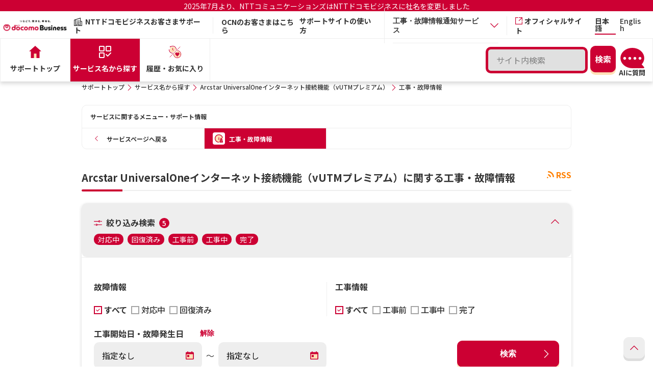

--- FILE ---
content_type: text/html;charset=UTF-8
request_url: https://support.ntt.com/vpn-internet-utm/maintenance/search
body_size: 15013
content:
<!DOCTYPE html>
<html lang="ja" xmlns="http://www.w3.org/1999/xhtml">
<head>
	<title>
		
		Arcstar UniversalOneインターネット接続機能（vUTMプレミアム）の工事・故障情報一覧 | NTTドコモビジネス お客さまサポート
	</title>
	
	
	<link rel="shortcut icon" href="/image/nttcom/favicon.ico">
	
	<meta http-equiv="Content-Type" content="text/html; charset=UTF-8" />
	<meta name="viewport" content="width=device-width,initial-scale=1.0,shrink-to-fit=no">
    <meta name="format-detection" content="telephone=no">
    <meta http-equiv="X-UA-Compatible" content="IE=Edge">
    <link rel="preconnect" href="https://fonts.gstatic.com">
    <link href="https://fonts.googleapis.com/css2?family=Noto+Sans+JP:wght@400;500;700&display=swap" rel="stylesheet">
    <link rel="stylesheet" href="/css/common/jquery-ui.css?t=1767000678093" type="text/css" />
	
	
	
		<link rel="stylesheet" href="/css/common/style_b.css?t=1767000678093" type="text/css" media="screen, print" />
		
	
	<link rel="canonical" href="https://support.ntt.com/vpn-internet-utm/maintenance/search/" />
	<script type="text/javascript" src="/js/common/jquery-3.5.1.min.js?t=1767000678093"></script>
	<script type="text/javascript" src="/js/common/jquery-ui.min.js?t=1767000678093"></script>
	<script type="text/javascript" src="/js/common/jquery.cookie.js?t=1767000678093"></script>
	<script type="text/javascript" src="/js/renewal/suggest.js?t=1767000678093"></script>
	<script type="text/javascript" src="/js/renewal/localStorage.js?t=1767000678093"></script>
	<script type="text/javascript" src="https://log.gs3.goo.ne.jp/js/ocnsupport/gssa.js"></script>
<meta name="description" content="NTTドコモビジネスのサポート情報です。こちらのページでは、「Arcstar UniversalOneインターネット接続機能（vUTMプレミアム）」の工事・故障情報一覧をご案内します。" />
<meta name="keywords" content="" />
<meta name="robots" content="noindex" />



	


<script type="text/javascript">
/*<![CDATA[*/
$(function() {
	// 認証コンテンツのリンクに鍵マークをつける
	$("[data-ncom-auth = true]").each(function(i, elem) {
		$(elem).closest(".-keypos").addClass("-key");
	});
});
/*]]>*/
</script>

	
	<script src="/upload/migration/js/tracking/gtm_business_p.js" type="text/javascript"></script>
<script>
	(function($){
		$(function(){

			// マイサポートリンク
			$("#mysupport_link").click(function(e){
				e.preventDefault();
				$('.mysupport_confirm_popup').show();
			});
			$('.mysupport_confirm_popup .cancel').click(function(e){
				e.preventDefault();
				$('.mysupport_confirm_popup').hide();
			});

		});
	})(jQuery);
	</script>

                              <script>!function(a){var e="https://s.go-mpulse.net/boomerang/",t="addEventListener";if("False"=="True")a.BOOMR_config=a.BOOMR_config||{},a.BOOMR_config.PageParams=a.BOOMR_config.PageParams||{},a.BOOMR_config.PageParams.pci=!0,e="https://s2.go-mpulse.net/boomerang/";if(window.BOOMR_API_key="KWFHA-J8D8Z-GR6KN-HHEJN-FXVMT",function(){function n(e){a.BOOMR_onload=e&&e.timeStamp||(new Date).getTime()}if(!a.BOOMR||!a.BOOMR.version&&!a.BOOMR.snippetExecuted){a.BOOMR=a.BOOMR||{},a.BOOMR.snippetExecuted=!0;var i,_,o,r=document.createElement("iframe");if(a[t])a[t]("load",n,!1);else if(a.attachEvent)a.attachEvent("onload",n);r.src="javascript:void(0)",r.title="",r.role="presentation",(r.frameElement||r).style.cssText="width:0;height:0;border:0;display:none;",o=document.getElementsByTagName("script")[0],o.parentNode.insertBefore(r,o);try{_=r.contentWindow.document}catch(O){i=document.domain,r.src="javascript:var d=document.open();d.domain='"+i+"';void(0);",_=r.contentWindow.document}_.open()._l=function(){var a=this.createElement("script");if(i)this.domain=i;a.id="boomr-if-as",a.src=e+"KWFHA-J8D8Z-GR6KN-HHEJN-FXVMT",BOOMR_lstart=(new Date).getTime(),this.body.appendChild(a)},_.write("<bo"+'dy onload="document._l();">'),_.close()}}(),"".length>0)if(a&&"performance"in a&&a.performance&&"function"==typeof a.performance.setResourceTimingBufferSize)a.performance.setResourceTimingBufferSize();!function(){if(BOOMR=a.BOOMR||{},BOOMR.plugins=BOOMR.plugins||{},!BOOMR.plugins.AK){var e=""=="true"?1:0,t="",n="amgeyyaxfuxc62lqix6a-f-4ad5d3535-clientnsv4-s.akamaihd.net",i="false"=="true"?2:1,_={"ak.v":"39","ak.cp":"1135735","ak.ai":parseInt("674208",10),"ak.ol":"0","ak.cr":9,"ak.ipv":4,"ak.proto":"h2","ak.rid":"16af70b","ak.r":47343,"ak.a2":e,"ak.m":"dscb","ak.n":"essl","ak.bpcip":"3.12.76.0","ak.cport":36474,"ak.gh":"23.215.31.48","ak.quicv":"","ak.tlsv":"tls1.3","ak.0rtt":"","ak.0rtt.ed":"","ak.csrc":"-","ak.acc":"","ak.t":"1768965628","ak.ak":"hOBiQwZUYzCg5VSAfCLimQ==GGZ2/De2KOyqO6udNZ0CKK9Iuo/66ZpHg5crCavrRT41xDXfmui5xpT13qdp0d9tuoTwFukUBAZsd4HRGlwNuW9NadHw2/GJmh6Jwf3Bkw+QVoSIHt6/7GRGwNV0L6t3sjO+jnajcAqeSEO1F8dWyI8IFgWKVDXFYvfuHU102NdnlkuOZ6bUFmz2Pys5Z9tpGLdonbagFR9nDoHZHjb8VPqkrXNpt3ORNctz5lvfr/m6gteGzvjyoKHWJIeEZfcMSFWGsgYERE7+dMIwSDpFBEu0SFs/AOM2dwvxrNWnTzCgZ5n68A+gNhDDS5rf1qUtQjUNsLyvOjBk6RrX6SvrQUtO+merJfEaNVicZIk0PilYmzUzLKMfSNmZu4vzbi4iSZWVW66/kQBH73ZNXYl/Vbu7k/cc0/NGBKJnJ5+YEs4=","ak.pv":"13","ak.dpoabenc":"","ak.tf":i};if(""!==t)_["ak.ruds"]=t;var o={i:!1,av:function(e){var t="http.initiator";if(e&&(!e[t]||"spa_hard"===e[t]))_["ak.feo"]=void 0!==a.aFeoApplied?1:0,BOOMR.addVar(_)},rv:function(){var a=["ak.bpcip","ak.cport","ak.cr","ak.csrc","ak.gh","ak.ipv","ak.m","ak.n","ak.ol","ak.proto","ak.quicv","ak.tlsv","ak.0rtt","ak.0rtt.ed","ak.r","ak.acc","ak.t","ak.tf"];BOOMR.removeVar(a)}};BOOMR.plugins.AK={akVars:_,akDNSPreFetchDomain:n,init:function(){if(!o.i){var a=BOOMR.subscribe;a("before_beacon",o.av,null,null),a("onbeacon",o.rv,null,null),o.i=!0}return this},is_complete:function(){return!0}}}}()}(window);</script></head>
<body>

	
		<div class="l-page">
			<div><header role="banner" class="l-header">
	<div class="header-announcement" style="background-color:#CC0033; padding:3px; margin-bottom: 3px;">
		<p style="text-align:center;"><a style="font-size:1.4rem;color:#fff!important;" target="_blank" href="https://www.ntt.com/about-us/nttdocomobusiness.html">2025年7月より、NTTコミュニケーションズはNTTドコモビジネスに社名を変更しました</a></p>
		
	</div>
	<div class="l-header__row">
		
		<h1 class="l-header__ci"><a href="https://www.ntt.com/" class="l-header__ci-link"><img src="/image/ci_04.png" alt="NTT DOCOMO BUSINESS" class="l-header__ci-image" width="140" height="34"></a></h1>
		
		<p class="l-header__category"><i class="icon-font icon-font-icon_corporation" aria-hidden="true"></i>NTTドコモビジネスお客さまサポート</p>
		
		<p class="l-header__character"><a target="_blank" href="https://support.ocn.ne.jp/">OCNのお客さまはこちら</a></p>
		<div class="l-header__sub">
			<ul class="l-header__util">
				<li class="l-header__util-item"><a href="/guide" class="l-header__util-link">サポートサイトの使い方</a></li>
				
				<li class="l-header__util-item">
					<div class="p-accordion__item js-accordion" role="presentation">
						<div class="p-accordion__title">
							<button class="p-accordion__button accordion_menu2 js-accordion-toggle" role="tab" aria-expanded="false" aria-selected="false" aria-controls="accordion1">
								<p class="l-header__util-link">工事・故障情報通知サービス</p>
								<i class="icon-font icon-font-icon_arrow-bottom" aria-hidden="true"></i>
							</button>
						</div>
						<div class="accordion_box" id="accordion1" aria-hidden="true" style="display: none;">
							<p class="l-header__util-link accordion_column"><a href="/mysupport/?loginType=bda">ビジネスdアカウントでログイン</a></p>
							<p class="l-header__util-link accordion_column"><a href="/mysupport/?loginType=ocn">OCN IDでログイン</a></p>
						</div>
					</div>
				</li>
				
				<li class="l-header__util-item"><a href="https://www.ntt.com/" target="_blank" rel="noopener noreferrer" class="l-header__util-link"><i class="icon-font icon-font-icon_blank" aria-hidden="true"></i>オフィシャルサイト</a></li>
			</ul>
			<ul class="l-header__lang l-header__lang2">
				<li class="l-header__lang-item"><a href="/" class="l-header__lang-link -current">日本語</a></li>
				<li class="l-header__lang-item"><a href="/en/" class="l-header__lang-link">English</a></li>
				
				
			</ul>
			
			
			<p class="l-header__ocn new-u-sp"><a href="#" class="l-header__ocn-link" id="headerSearchButton"><i class="icon-font icon-font-icon_zoom" aria-hidden="true"></i><span class="l-header__ocn-text">検索</span></a></p>
			<p class="l-header__ocn new-u-sp ai-sp-div"><ai-chatbot locale="ja" site="ntt"></ai-chatbot></p>
			
			
			
			<button type="button" class="l-header__menu js-menu-open" role="tab" aria-expanded="false" aria-selected="false" aria-controls="header__nav"><span class="l-header__menu-icon"><i></i><i></i><i></i></span><span class="l-header__menu-text"><span class="-open">MENU</span><span class="-close">CLOSE</span></span></button>
		</div>
	</div>
	<div class="l-header__nav" id="header__nav">
		<div class="l-header__nav-wrapper">
			<div class="l-header__nav-header">
				
				<p class="l-header__nav-category"><i class="icon-font icon-font-icon_corporation" aria-hidden="true"></i>
					<span class="-text">NTTドコモビジネスお客さまサポート</span>
				</p>
				<ul class="l-header__nav-lang">
					<li class="l-header__nav-item"><a href="/" class="l-header__nav-link -current">日本語</a></li>
					<li class="l-header__nav-item"><a href="/en/" class="l-header__nav-link">English</a></li>
					
					
				</ul>
			</div>
			<nav class="l-globalnav">
				<div class="l-globalnav__search" style="position: relative;">
					<div class="p-search p-search_header new-u-pc">
						<div class="p-search__row p-search__row_header">
							<p class="p-search__text p-search__text_header"><input type="text" autocomplete="off" value="" id="header_queryWord" class="c-headerSearch" enterkeyhint="enter" maxlength="50" name="queryWord" placeholder="サイト内検索" /></p>
							<div class="p-search__button">
								<input type="submit" id="headerSearch" class="c-button -primary -simple" value="検索">
								<input type="hidden" name="goodsCode" value="13098">
								<input type="hidden" name="businessFlg" value="true">
								<input type="hidden" name="scheme" value="https">
								<input type="hidden" name="suggestContentsType" value="6">
								<input type="hidden" name="languageType" value="1">
								
							</div>
						</div>
					<div class="ai-pc-div"><ai-chatbot locale="ja" site="ntt"></ai-chatbot></div>
					
					
					
					</div>

					

					<div id="temp-suggestSearch" class="p-result__ items" style="display:none;">
						<div class="p-result__item -keypos">
							<a href="#" class="p-result__link icon-font">
								<h3 class="p-result__headline">タイトル</h3>
								<p class="p-result__summary">概要</p>
								<div class="p-result__footer">
									<p class="p-result__category"></p><p class="p-result__url">#</p>
								</div>
							</a>
						</div>
					</div>
					<div id="temp-suggestMore" style="display:none;">
						<p class="c-more" style="text-align: right;">
							<a href="#" class="c-more__link"><span id="c-more__link"></span><i class="icon-font icon-font-icon_arrow-right" aria-hidden="true"></i></a>
						</p>
					</div>
					<input type="hidden" name="isSuggestSearch" value="true" />
					<div class="popup2">
						<div class="content2">
							<section class="p-result">
							</section>
						</div>
					</div>
					<div id="suggestAuto_header" style="position: absolute;"></div>
					<input type="hidden" name="selectWord" value="">
					<input type="hidden" name="selectWordTime" value="">
					<input type="hidden" name="selectWordCurrent" value="">
					<form name="search" id="h-search" method="get" action="/siteSearch"></form>
				</div>
				<ul class="l-globalnav__main">
					
					
					
					<li class="l-globalnav__main-item"><a href="/" class="l-globalnav__main-link"><i class="icon-font icon-font-icon_home" aria-hidden="true"></i><img src="/image/icon/home_01_dr.svg" alt="" width="24" height="24"><span class="l-globalnav__main-text">サポートトップ</span></a></li>

					
					
					<li class="l-globalnav__main-item"><a href="/service" class="l-globalnav__main-link -current"><i class="icon-font icon-font-icon_support" aria-hidden="true"></i><img src="/image/icon/service_01_dr.svg" alt="" width="24" height="24"><span class="l-globalnav__main-text">サービス名から探す</span></a></li>
					

					

					
					
					
					<li class="l-globalnav__main-item"><a href="/personalize" class="l-globalnav__main-link"><img src="/image/icon/rep-ifont/icon_favorite_w.svg" class="iconType2" alt="" width="24" height="24"><img src="/image/icon/favorite_01_dr.svg" class="iconType1" alt="" width="24" height="24"><span class="l-globalnav__main-text">履歴・お気に入り</span></a></li>
				</ul>
				<ul class="l-globalnav__sub">
					<li class="l-globalnav__sub-item"><a href="/supportTopInfo" class="l-globalnav__sub-link">お知らせ</a></li>
					<li class="l-globalnav__sub-item"><a href="/guide" class="l-globalnav__sub-link">サポートサイトの使い方</a></li>
					
					<li class="l-globalnav__sub-item"><a href="https://support.ocn.ne.jp/" target="_blank" class="l-globalnav__sub-link">OCNのお客さまはこちら</a></li>
					
					<li class="l-globalnav__sub-item">
						<div class="p-accordion__item js-accordion" role="presentation">
							<div class="p-accordion__title">
								<button class="p-accordion__button accordion_menu3 js-accordion-toggle" role="tab" aria-expanded="false" aria-selected="false" aria-controls="accordion1">
									<p class="l-header__util-link" style="font-weight: 700;">工事・故障情報通知サービス</p>
									<i class="icon-font icon-font-icon_arrow-bottom" aria-hidden="true"></i>
								</button>
							</div>
							<div class="accordion_box" id="accordion1" aria-hidden="true" style="display: none;">
								<p class="l-header__util-link accordion_column3"><a href="/mysupport/?loginType=bda">ビジネスdアカウントでログイン</a></p>
								<p class="l-header__util-link accordion_column3"><a href="/mysupport/?loginType=ocn">OCN IDでログイン</a></p>
							</div>
						</div>
					</li>
					
					<li class="l-globalnav__sub-item"><a href="https://www.ntt.com/" target="_blank" rel="noopener noreferrer" class="l-globalnav__sub-link"><i class="icon-font icon-font-icon_blank" aria-hidden="true"></i>オフィシャルサイト</a></li>
				</ul>
			</nav>
		</div>
	</div>
	<script type="text/javascript" src="/js/renewal/search.js?t=1767000678093"></script>
</header></div>
			
			<div class="new-u-sp">
	<div class="l-link" id="headerSearchArea" style="display: none;">
		<div class="p-search p-search_header">
			<div class="p-search__row p-search__row_header">
				<p class="p-search__text p-search__text_header"><input type="text" autocomplete="off" value="" id="header_queryWord_sp" class="c-headerSearchSp" enterkeyhint="enter" maxlength="50" name="queryWord" placeholder="サイト内検索" /></p>
				<div class="p-search__button">
					<input type="submit" id="headerSearchSp" class="c-button -primary -simple" value="検索">
					<input type="hidden" name="goodsCode" value="13098">
					<input type="hidden" name="businessFlg" value="true">
					<input type="hidden" name="scheme" value="https">
					<input type="hidden" name="suggestContentsType" value="6">
					<input type="hidden" name="languageType" value="1">
					
				</div>
			</div>
		</div>
	</div>
</div><div class="l-link u-sp">
	<ul class="l-link__lang">
		<li class="l-link__lang-item"><a href="/" class="l-link__lang-text -current">日本語</a></li>
		<li class="l-link__lang-item"><a href="/en/" class="l-link__lang-text">English</a></li>
		
		
	</ul>
</div>
			<div id="suggestAuto_other" style="position: absolute;"></div>
			
<noscript>
  <p class="area-noscript" >このウェブサイトは、JavaScriptを利用しています。JavaScriptの設定を有効にしてご利用ください。</p>
</noscript>
<p class="area-noscript" style="display:none" id="cookie_check" >このウェブサイトはクッキーを利用しています。クッキーの設定を有効にしてご利用ください。</p>

			<main role="main" class="wys-area">
				

		<div>

			
				<div class="p-category -small u-sp">
					<div class="l-container">
						<p class="p-category__headline">サービス名から探す : Arcstar UniversalOneインターネット接続機能（vUTMプレミアム）に関する工事・故障情報</p>
					</div>
				</div>
			
			
		</div>
		

		<div class="l-container">

			
			<div class="l-breadcrumb u-pc">
	<ol class="l-breadcrumb__list" ><li class='l-breadcrumb__item'><a href='/' class='l-breadcrumb__link'>サポートトップ</a></li><li class='l-breadcrumb__item'><a href='/service' class='l-breadcrumb__link'>サービス名から探す</a></li><li class='l-breadcrumb__item'><a href='/vpn-internet-utm' class='l-breadcrumb__link'>Arcstar UniversalOneインターネット接続機能（vUTMプレミアム）</a></li><li class='l-breadcrumb__item'>工事・故障情報</li></ol>
</div>
			
				<div id="localnav" class="p-localnav">
	<div class="l-localnav localnav-base">
		<p class="p-localnav__t">サービスに関するメニュー・サポート情報</p>
		<ul class="localnav">
			<li><a href="/vpn-internet-utm/"><span class="p-localnav__row"><span class="p-localnav__icon"><i class="icon-font icon-font-icon_arrow-left" aria-hidden="true"></i></span><span class="p-localnav__text">サービスページへ戻る</span></span></a></li>
			
				<li class="-current -keypos"><a href="/vpn-internet-utm/maintenance/search" class="icon-font"><span class="p-localnav__row"><span class="p-localnav__icon"><img alt="" width="24" height="24" src="/image/icon/construction_01_dr.svg"></span><span class="p-localnav__text">工事・故障情報</span></span></a></li>
				
			
			
		</ul>
	</div>
	<div class="l-localnav localnav-scroll js-localnav-scroll">
		<div class="localnav-accordion-t js-localnav-accordion-toggle">
			<div class="l-accordion__t">
				<p class="p-accordion__t">
					<span class="p-accordion__icon"><img src="/image/icon/localnav_01_dr.svg" alt="" width="24" height="24"></span>
					<span class="p-accordion__text">サービスに関するメニュー・サポート情報</span>
				</p>
				<i class='icon-font icon-font-icon_arrow-bottom' aria-hidden='true'></i>
			</div>
		</div>
		<div class="localnav-accordion-inner">
			<ul class="localnav">
				<li><a href="/vpn-internet-utm/"><span class="p-localnav__row"><span class="p-localnav__icon"><i class="icon-font icon-font-icon_arrow-left" aria-hidden="true"></i></span><span class="p-localnav__text">サービスページへ戻る</span></span></a></li>
				
					<li class="-current -keypos"><a href="/vpn-internet-utm/maintenance/search" class="icon-font"><span class="p-localnav__row"><span class="p-localnav__icon"><img alt="" width="24" height="24" src="/image/icon/construction_01_dr.svg"></span><span class="p-localnav__text">工事・故障情報</span></span></a></li>
					
				
				
			</ul>
		</div>
	</div>
</div>
			
		
			<section class="p-section">
		

			
			
				
					<p class="c-rss"><a href="/vpn-internet-utm/maintenance/list/rss" class="c-rss__link"><i class="icon-font icon-font-icon_rss" aria-hidden="true"></i>RSS</a></p>
				
				<h1 class="p-section__h2">Arcstar UniversalOneインターネット接続機能（vUTMプレミアム）に関する工事・故障情報</h1>
			

			
			

			
			<input type="hidden" name="noParamLabel" value="指定なし">

			
			<form action="/vpn-internet-utm/maintenance/search/" method="GET" name="mtSearch">
				<div class="p-search2 js-accordion" role="presentation">

					
					<div><div id="fragment1">

	<script src="/js/common/jquery-ui.min.js?t=1767000678093"></script>
	<script>
	(function($){
		var thisForm = function(elm, selector) {
			return $($(elm).closest("form").find(selector));
		};


		$(function(){

			var $panelDiv = $("#searchPanelUpper");

			// 検索タブ切り替え
			$("#tab1").click(function(e){
				e.preventDefault();
				$("input[name='contractNoSearch']").val("0");
			});
			$("#tab2").click(function(e){
				e.preventDefault();
				$("input[name='contractNoSearch']").val("1");
			});

			// 工事ステータス
			var allM = ".searchMAll";
			var beforeM = ".search020105";
			var ingM = ".search020106";
			var endM = ".search020107";
			var statusMAll = [beforeM,ingM,endM].join(',');
			$panelDiv.find(allM).change(function(e){
				if($(this).prop("checked")) {
					thisForm(this, statusMAll).prop("checked", false);
				}
			});
			$panelDiv.find(statusMAll).change(function(e){
				if($(this).prop("checked")) {
					if(thisForm(this, beforeM).prop("checked") && thisForm(this, ingM).prop("checked") && thisForm(this, endM).prop("checked")){
						thisForm(this, allM).prop("checked", true);
						thisForm(this, statusMAll).prop("checked", false);
					} else {
						thisForm(this, allM).prop("checked", false);
					}
				}
			});

			// 故障ステータス
			var allT = ".searchTAll";
			var ingT = ".search020110";
			var endT = ".search020111";
			var statusTAll = [ingT,endT].join(',');
			$panelDiv.find(allT).change(function(e){
				if($(this).prop("checked")) {
					thisForm(this, statusTAll).prop("checked", false);
				}
			});
			$panelDiv.find(statusTAll).change(function(e){
				if($(this).prop("checked")) {
					if(thisForm(this, ingT).prop("checked") && thisForm(this, endT).prop("checked")){
						thisForm(this, allT).prop("checked", true);
						thisForm(this, statusTAll).prop("checked", false);
					} else {
						thisForm(this, allT).prop("checked", false);
					}
				}
			});

			// 検索するボタン
			$panelDiv.find("p.p-search2__button button").click(function(e){
				e.preventDefault();

				// 地域を復元

				// 領域初期化
				$("#areaSelectModal input[type='checkbox']").each(function(){
					$(this).prop("checked", false);
				});
				// 選択済地域
				if($("#area-modal .js-ariaSearch-radio:checked").length <= 0) {
					// 全国
					$("#area-modal .areaAll").prop("checked", true);
				} else {
					$("#area-modal .js-ariaSearch-radio:checked").each(function(){
						$("#areaSelectModal input[type='checkbox'][value='" + $(this).val() + "']").prop("checked", true);
					});
				}

				$(this).closest("form").submit();
			});

			// 地域チェックボックスpc-sp連動
			$("#area-modal .js-ariaSearch-radio").click(function(e){
				$("#area-modal .js-ariaSearch-radio[value='" + $(this).val() + "']").prop("checked", $(this).prop("checked"));
			});
			// 解除ボタン
			$(".js-ariaSearch-reset").click(function(e){
				setTimeout(function(){
					$("#keyword").val("すべての地域");
				}, 0);
			});

			// 日付初期設定
			if($panelDiv.find("input[name='dateFrom']").val() == ""){
				$panelDiv.find("input[name='dateFrom']").val($("input[name='noParamLabel']").val());
			}
			if($panelDiv.find("input[name='dateTo']").val() == ""){
				$panelDiv.find("input[name='dateTo']").val($("input[name='noParamLabel']").val());
			}
			// 日付初期設定(契約ID検索)
			if($panelDiv.find("input[name='dateFromContract']").val() == ""){
				$panelDiv.find("input[name='dateFromContract']").val($("input[name='noParamLabel']").val());
			}
			if($panelDiv.find("input[name='dateToContract']").val() == ""){
				$panelDiv.find("input[name='dateToContract']").val($("input[name='noParamLabel']").val());
			}
			// エラー赤背景着色
			if($("#contractNumError").val() == 1){
				$panelDiv.find("#agreement").closest(".c-text").addClass("-error");
			}
			if($("#dateFromError").val() == 1){
				$panelDiv.find(".c-text.dateFrom").addClass("-error");
			}
			if($("#dateToError").val() == 1){
				$panelDiv.find(".c-text.dateTo").addClass("-error");
			}
			if($("#dateFromContractError").val() == 1){
				$panelDiv.find(".c-text.dateFromContract").addClass("-error");
			}
			if($("#dateToContractError").val() == 1){
				$panelDiv.find(".c-text.dateToContract").addClass("-error");
			}

			// 日付解除
			$("#date_reset").click(function(e){
				$panelDiv.find("input[name='dateFrom']").val($("input[name='noParamLabel']").val());
				$panelDiv.find("input[name='dateTo']").val($("input[name='noParamLabel']").val());
			});
			// 日付解除(契約ID検索)
			$("#date_reset_contract").click(function(e){
				$panelDiv.find("input[name='dateFromContract']").val($("input[name='noParamLabel']").val());
				$panelDiv.find("input[name='dateToContract']").val($("input[name='noParamLabel']").val());
			});

			// 契約ID検索内の対象サービスアコーディオン
			$(".p-accordion__button.js-accordion-toggle").click(function(e){
				e.preventDefault();
			});

			if($("div.p-search2__sort").length <= 0) {
				$("#searching-again").show();
			}

			// 契約IDエンターキー
			$("input[name='contractNum']").keypress(function(e){
				if(e.keyCode == 13) {
					$(this).closest("form").submit();
				}
			});

			// 地域
			if($panelDiv.find("#areaSelectModal .pref-check:checked").length > 0){
				// 全国解除
				$("input[name='areaAll']").prop("checked", false);

				// 地域復元
				var numsmap = {};
				var nums = [];
				var selAreas =[];
				$panelDiv.find("#areaSelectModal .pref-check:checked").each(function(i, e){
					if(numsmap[$(this).val()]){
						return;
					}
					numsmap[$(this).val()] = true;

					var areaName = "";
					if(!$(this).data("parent")){
						// 地域
						selAreas.push($(this).val());
						areaName = $(this).data("dname");
					} else {
						// 都道府県
						for(var i = 0; i < selAreas.length; i++) {
							if(selAreas[i] == $(this).data("parent")) {
								return;
							}
						}
						areaName = $("#areaSelectModal .pref-check[value='" + $(this).data("parent") + "']").data("dname");
					}
					// 地図の着色
					if(areaName != "" && !$(".c-map__prefectures.js-ariaSearch-map[data-area='" + areaName + "']").hasClass("-active")) {
						$(".c-map__prefectures.js-ariaSearch-map[data-area='" + areaName + "']").addClass("-active");
					}

					nums.push($(this).data("dname"));
				});

				$("#keyword").val(nums.join("、"));
			}

		});
	})(jQuery);
	</script>



</div></div>

					
					<div><div id="fragment1" class="p-search2__sort p-search2__sort_heading">
			<h2 class="p-search2__sort-title">
				<i class="icon-font icon-font-icon_sort" aria-hidden="true"></i>
				絞り込み検索
				<th:span class="p-search2__sort-number">5</th:span>
			</h2>
			<ul class="p-search2__sort-list">
				
					<li class="p-search2__sort-item">対応中</li>
				
					<li class="p-search2__sort-item">回復済み</li>
				
					<li class="p-search2__sort-item">工事前</li>
				
					<li class="p-search2__sort-item">工事中</li>
				
					<li class="p-search2__sort-item">完了</li>
				
			</ul>
			<button class="p-search3__button-again js-accordion-toggle"
				role="tab" aria-expanded="true" aria-selected="true"
				aria-controls="searching-again">
				<i class="icon-font icon-font-icon_arrow-bottom" aria-label="再検索"></i>
			</button>

			<script>
			(function($) {
			    $(function() {
			        // URLパラメータを取得
			        var urlParams = new URLSearchParams(window.location.search);

			        // 'urlPart' パラメータを除外したパラメータリストを作成
			        var filteredParams = new URLSearchParams();
			        urlParams.forEach((value, key) => {
			            if (key !== 'urlPart') {
			                filteredParams.append(key, value);
			            }
			        });

			        var hasFilteredParams = filteredParams.toString() !== "";
			        // 遷移元のURLパス確認
			        var referrerPath = document.referrer;

			        // アコーディオン要素
			        var $accordionButton = $(".p-search3__button-again.js-accordion-toggle");
			        var $accordionPanel = $(".p-search3__panel");
			        var $accordionHeading = $(".p-search2__sort_heading");
			        var $icon = $accordionButton.find("i.icon-font");

			        // アコーディオンの開閉に応じてアイコンを更新
			        function updateIcon(isOpen) {
			            // アイコン状態再取得
			            $icon = $accordionButton.find("i.icon-font");

			            if (isOpen) {
			                $icon.removeClass("icon-font-icon_arrow-bottom").addClass("icon-font-icon_arrow-top");
			            } else {
			                $icon.removeClass("icon-font-icon_arrow-top").addClass("icon-font-icon_arrow-bottom");
			            }
			        }

			        // トグル中かどうかを示すフラグ
			        let isToggling = false;

			        // アコーディオンの開閉をトグルする共通関数
			        function toggleAccordion() {

			            //アコーディオンの開閉状態取得
			            var isOpen = $accordionButton.attr("aria-expanded") === "true";

			            // ボタンを無効化
			            $accordionButton.prop("disabled", true);

			            // アコーディオンの開閉動作
			            $accordionPanel.slideToggle(function() {
			                if (isOpen) {
			                    // アコーディオンを閉じる場合
			                    $accordionButton.attr("aria-expanded", "false").attr("aria-selected", "false");
			                    $accordionPanel.css({
			                        display: 'none',
			                        height: 'auto'
			                    });
			                    $accordionHeading.attr("aria-expanded", "false").attr("aria-selected", "false");
			                    $(".p-search2.js-accordion").removeClass("-open");
			                    updateIcon(false);
			                } else {
			                    // アコーディオンを開く場合
			                    $accordionButton.attr("aria-expanded", "true").attr("aria-selected", "true");
			                    $accordionPanel.css({
			                        display: 'block',
			                        height: 'auto',
			                        padding: '24px'
			                    });
			                    $accordionHeading.attr("aria-expanded", "true").attr("aria-selected", "true");
			                    $(".p-search2.js-accordion").addClass("-open");
			                    updateIcon(true);
			                }

			                // アニメーション終了後にボタンを再度有効化
			                $accordionButton.prop("disabled", false);
			            });
			        }

			        // 遷移元URLに商品別/goodsLoginが含まれているか確認
			        var openGoodsLogin = referrerPath.includes('/goodsLogin');

			        // 初期状態で'urlPart'以外にパラメータがある場合は閉じた状態に設定
			        if (hasFilteredParams && !openGoodsLogin) {
			            $accordionButton.attr("aria-expanded", "false").attr("aria-selected", "false");
			            $accordionHeading.attr("aria-expanded", "false").attr("aria-selected", "false");
			            $accordionPanel.hide();
			            $(".p-search2.js-accordion").removeClass("-open");
			            updateIcon(false);
			        } else {
			            //パラメータがない場合は開いた状態に設定
			            $accordionButton.attr("aria-expanded", "true").attr("aria-selected", "true");
			            $accordionHeading.attr("aria-expanded", "true").attr("aria-selected", "true");
			            $accordionPanel.show();
			            $(".p-search2.js-accordion").addClass("-open");
			            updateIcon(true);
			        }

			        // ボタンのクリックイベント
			        $accordionButton.click(function(e) {
			            e.preventDefault();
			            e.stopPropagation();
			            toggleAccordion();
			        });

			        // .p-search2__sort_headingをクリックした時のアコーディオン開閉
			        $accordionHeading.click(function(e) {
			            e.preventDefault();
			            toggleAccordion();
			        });

			        // aria-expanded 属性をヘッディングとボタンの間で同期する
			        function syncAriaExpanded() {
			            var buttonState = $accordionButton.attr("aria-expanded");
			            $accordionHeading.attr("aria-expanded", buttonState);
			        }

			        // アコーディオンの状態変更時に aria-expanded を同期
			        $accordionButton.on('click', function() {
			            syncAriaExpanded();
			        });

			        $accordionHeading.on('click', function() {
			            syncAriaExpanded();
			        });
			    });
			})(jQuery);
			</script>
		</div></div>

					
					<div id="searchPanelUpper" class="searchPanel"><div class="p-search2__panel p-search2__panel_button p-search3__panel" id="searching-again">

		<div class="p-tab -close js-tab">
			<input type="hidden" name="urlPart" value="vpn-internet-utm">
			<input type="hidden" name="goodsCode" value="13098">
			<input type="hidden" name="sortType" value="1">
			<input type="hidden" name="pageNo" value="0">
			<input type="hidden" name="searched" value="1">
			<input type="hidden" name="contractNoSearch" value="0">
			<input type="hidden" name="fromp" value="">
			
			
			
			
			

			
			

			<div id="tabpanel1" class="p-tab__panel js-tab-panel"
				role="tabpanel" aria-labelledby="tab1" aria-hidden="false">
				<div class="p-search2__row -separate -bordered-md">
					<div class="p-search2__column">
						<h2 class="p-search2__title">故障情報</h2>
						<div class="p-search2__control">
							<ul class="p-horizontal-list -separate-md">
								<li class="p-horizontal-list__item"><label
									class="c-checkbox"><input type="checkbox" value="1" id="searchTAll" name="searchTAll" class="searchTAll" checked="checked"><span
										class="c-checkbox__text">すべて</span></label></li>
								<li class="p-horizontal-list__item"><label
									class="c-checkbox"><input type="checkbox" value="1" name="beingSearchCondition" id="search020110" class="search020110"><span
										class="c-checkbox__text">対応中</span></label></li>
								<li class="p-horizontal-list__item"><label
									class="c-checkbox"><input type="checkbox" value="1" name="preRestorationCondition" id="search020111" class="search020111"><span
										class="c-checkbox__text">回復済み</span></label></li>
							</ul>
						</div>
					</div>
					<div class="p-search2__column">
						<h2 class="p-search2__title">工事情報</h2>
						<div class="p-search2__control">
							<ul class="p-horizontal-list -separate-md">
								<li class="p-horizontal-list__item"><label
									class="c-checkbox"><input type="checkbox" value="1" id="searchMAll" name="searchMAll" class="searchMAll" checked="checked"><span class="c-checkbox__text">すべて</span></label></li>
								<li class="p-horizontal-list__item"><label
									class="c-checkbox"><input type="checkbox" value="1" name="beforeConstructionSearchCondition" id="search020105" class="search020105"><span class="c-checkbox__text">工事前</span></label></li>
								<li class="p-horizontal-list__item"><label
									class="c-checkbox"><input type="checkbox" value="1" name="underConstructionSearchCondition" id="search020106" class="search020106"><span class="c-checkbox__text">工事中</span></label></li>
								<li class="p-horizontal-list__item"><label
									class="c-checkbox"><input type="checkbox" value="1" name="completeSearchCondition" id="search020107" class="search020107"><span class="c-checkbox__text">完了</span></label></li>
							</ul>
						</div>
					</div>
					
					
				</div>
				<div class="p-search2__row">
					
						
					
					
					<div class="p-search2__column">
						<div class="p-search2__header -clear">
							<label class="p-search2__label">工事開始日・故障発生日</label>
							<button class="p-search2__clear" id="date_reset"
								type="button">解除</button>
						</div>
						<div class="p-search2__control">
							<div class="p-search2__calendar">
								<div class="p-search2__calendar-column">
									
									<div class="c-text -icon dateFrom">
										<input type="text" name="dateFrom" id="dp1613718415410" value=""
											readonly class="js-datepicker"><img
											src="/image/icon/calendar_01_dr.svg" alt="" width="16"
											height="16" class="c-text__icon">
									</div>
								</div>
								<div class="p-search2__calendar-unit">～</div>
								<div class="p-search2__calendar-column">
									
									<div class="c-text -icon dateTo">
										<input type="text" name="dateTo" id="dp1613718415411" value=""
											readonly class="js-datepicker"><img
											src="/image/icon/calendar_01_dr.svg" alt="" width="16"
											height="16" class="c-text__icon">
									</div>
								</div>
							</div>
						</div>
					</div>

					<div class="p-search2__column -button">
						<p class="p-search2__button">
							<button class="c-button -primary" id="maintenanceSearch">検索</button>
						</p>
					</div>
				</div>
			</div>
			<div id="tabpanel2" class="p-tab__panel js-tab-panel"
				role="tabpanel" aria-labelledby="tab2" aria-hidden="true">
				<div class="p-template">
					<p class="p-template__p">お客さまがご契約のサービスへの影響についてはこちらで確認できます。<br />複数のIDを入力することで、いずれかのIDに影響のある工事・故障情報を検索することが可能です。</p>
					<ul class="p-template__note-list">
						<li>※契約IDを複数IDを入力する場合は、IDの後に、半角スペースを入力して下さい。</li>
						<li>※契約IDは半角スペースを入れて最大560文字まで入力可能です。</li>
						<li>※検索対象のサービスは限定されています。</li>
						<li>※検索の結果が0件の場合でも、実際には影響を受けることがあります。詳しくは各サービスの窓口までお問い合わせください。</li>
					</ul>
				</div>
				<div class="p-accordion" role="tablist">
					<div class="p-accordion__item js-accordion" role="presentation">
						<h3 class="p-accordion__title">
							<button class="p-accordion__button js-accordion-toggle"
								role="tab" aria-expanded="false" aria-selected="false"
								aria-controls="accordion1">
								検索対象サービス
								<i class="icon-font icon-font-icon_arrow-bottom"
									aria-hidden="true"></i>
							</button>
						</h3>
						<div class="p-accordion__panel" id="accordion1"
							aria-hidden="true">
							<div class="p-accordion__block">
								<a href="/workspace">
									<p>Workspace Mobility(未使用)</p>
								</a><a href="/arc-ipvoice-wxc">
									<p>Arcstar IP Voice(Webex Calling)</p>
								</a><a href="/wideangle-asm">
									<p>ASM</p>
								</a><a href="/aiadvisor">
									<p>AI Advisor</p>
								</a><a href="/iot-thingscloud">
									<p>Things Cloud</p>
								</a><a href="/ancar-rec">
									<p>docomo business ANCAR Rec</p>
								</a><a href="/sign">
									<p>docomo business SIGN</p>
								</a><a href="/arcstares">
									<p>Arcstar Enterprise Streaming</p>
								</a><a href="/s-ocn-fc">
									<p>Super OCN Flexible Connect</p>
								</a><a href="/csservice-monitoring-list">
									<p>監視確認用サービス(影響リスト)</p>
								</a><a href="/ancar-chat">
									<p>docomo business ANCAR Chat</p>
								</a><a href="/vpn-besteffort">
									<p>Arcstar Universal One ベストエフォート</p>
								</a><a href="/pip">
									<p>プライベートIPサービス</p>
								</a><a href="/hikari-f">
									<p>OCN 光サービス 固定IP(F)/一元故障受付</p>
								</a><a href="/adsl-f">
									<p>OCN ADSLサービス 固定IP(F)/一元故障受付</p>
								</a><a href="/xmpf">
									<p>X Managed Platform</p>
								</a><a href="/vpn-wifi">
									<p>Arcstar Universal One クラウドWi-Fi</p>
								</a><a href="/vpn-besteffort-wireless">
									<p>Arcstar Universal One L3ベストエフォートワイヤレス（メイン利用）</p>
								</a><a href="/hikari-line-search">
									<p>ひかりライン影響回線</p>
								</a><a href="/hikari-f-vpn">
									<p>OCN 光サービス for VPN(F)/一元故障受付</p>
								</a><a href="/adsl-f-vpn">
									<p>OCN ADSLサービス for VPN(F)/一元故障受付</p>
								</a><a href="/wideangle-rs">
									<p>リスクスコアリング</p>
								</a><a href="/cdn-akamai">
									<p>CDN/Edge Platform Powered by Akamai</p>
								</a><a href="/mw-businessr3">
									<p>Bizメール＆ウェブ ビジネス r3 （ライト/ベーシック）</p>
								</a><a href="/wideangle-st">
									<p>セキュリティ教育＆メール訓練</p>
								</a><a href="/docorimonet">
									<p>DoCoリモ・ネットV2</p>
								</a><a href="/linkeeth-drive">
									<p>LINKEETH DRIVE</p>
								</a><a href="/unosenyou-senyou">
									<p>Arcstar Universal One イーサネット専用線・専用サービス</p>
								</a><a href="/guara">
									<p>Arcstar Universal One ギャランティアクセス</p>
								</a><a href="/arc-ipvoice-wireless">
									<p>Arcstar IP Voice ワイヤレス</p>
								</a><a href="/rink">
									<p>docomo business RINK セキュアドWAN</p>
								</a><a href="/arc-ipvoice-connect">
									<p>Arcstar IP Voice Connect</p>
								</a><a href="/isp-pf">
									<p>ISPプラットフォーム</p>
								</a><a href="/webex-calling">
									<p>Webex Calling</p>
								</a><a href="/ins-p">
									<p>パケット通信サービス（INS-P）</p>
								</a><a href="/amazonconnect">
									<p>Amazon Connect</p>
								</a><a href="/robico">
									<p>RobiCo</p>
								</a><a href="/locoview">
									<p>LocoView</p>
								</a><a href="/voip-search">
									<p>工事故障影響検索用ページ</p>
								</a>
							</div>
						</div>
					</div>
				</div>
				<div class="p-search2__row -separate">
					<div class="p-search2__column">
						<label for="agreement" class="p-search2__label">契約ID</label>
						<div class="p-search2__control">
							<div class="c-text">
								<input type="text" name="contractNum" value="" id="agreement" enterkeyhint="enter">
							</div>
						</div>
					</div>
				</div>
				<div class="p-search2__row -separate">
					
					<div class="p-search2__column">
						<div class="p-search2__header -clear">
							<label class="p-search2__label">工事開始日・故障発生日</label>
							<button class="p-search2__clear" id="date_reset_contract"
								type="button">解除</button>
						</div>
						<div class="p-search2__control">
							<div class="p-search2__calendar">
								<div class="p-search2__calendar-column">
									
									<div class="c-text -icon dateFromContract">
										<input type="text" name="dateFromContract" id="dp16137184154102" value=""
											readonly class="js-datepicker"><img src="/image/icon/calendar_01_dr.svg" alt="" width="16"
											height="16" class="c-text__icon">
									</div>
								</div>
								<div class="p-search2__calendar-unit">～</div>
								<div class="p-search2__calendar-column">
									
									<div class="c-text -icon dateToContract">
										<input type="text" name="dateToContract" id="dp16137184154112" value=""
											readonly class="js-datepicker"><img src="/image/icon/calendar_01_dr.svg" alt="" width="16"
											height="16" class="c-text__icon">
									</div>
								</div>
							</div>
						</div>
					</div>
					<div class="p-search2__column -button">
						<p class="p-search2__button">
							<button class="c-button -primary" id="contractMaintenanceSearch">検索</button>
						</p>
					</div>
				</div>
			</div>
		</div>
	</div></div>

				</div>

				
				

				
				<div><div id="fragment1">

	

		

			<section class="p-result">
				<div class="p-result__intro -close-sm">
					<h2 class="p-result__title">
						検索結果
						<span class="p-result__number">10</span>
						件
						[1 - 10 件表示]
					</h2>
					<div class="p-result__row-sm">
						
	<p class="p-result__indicate">
	  <span class="c-select -small">
	    <select name="viewNum">
	      <option value="10" selected="selected">10件表示</option>
	      <option value="30">30件表示</option>
	      <option value="50">50件表示</option>
	    </select>
	  </span>
	</p>

						<p class="p-result__indicate -large">
							<span class="c-select -small">
								
								<select id="sortType" name="sort">
									<option value="1" selected="selected">標準</option>
									<option value="2">工事期間開始日時・故障発生日時：昇順</option>
									<option value="3">工事期間開始日時・故障発生日時：降順</option>
								</select>
							</span>
						</p>
					</div>
				</div>

<script>
(function($){
	$(function(){
		$(".js-menu").on("click", function () {
			$(this).next().slideToggle();
			if ($(this).hasClass("-open")) {
				$(this).removeClass("-open");
			} else {
				$(this).addClass("-open");
			}
		});
	});
})(jQuery);
</script>

				<ul class="p-news-list">
					<li class="p-news-list__item" >
						

						
							
							<a class="p-news-list__link icon-font" href="/vpn-internet-utm/maintenance/detail/07037?fromp=&amp;gct=">
								<div class="p-news-list__row">
									<p class="p-news-list__date">
										<time datetime="2025-12-05 17:26">2025年12月05日 17:26掲載</time>
									</p>
									<div class="p-news-list__badge">
										
											<p class="c-badge -construction">工事</p>
										
										
										
										
										
											
												<p class="c-badge -before">
													<i class="icon-font icon-font-icon_before" aria-hidden="true"></i>
													工事前
												</p>
											
											
											
										
										
										
										
										
										<p class="c-badge -normal u-pc">Arcstar UniversalOneインターネット接続機能（vUTMプレミアム）</p>
									</div>
								</div>
								<p class="p-news-list__service u-sp">Arcstar UniversalOneインターネット接続機能（vUTMプレミアム）</p>
								<p class="p-news-list__text">vUTMメンテナンス工事のお知らせ</p>
								
									
									
										<dl class="p-news-list__info">
											<div class="p-news-list__info-item">
												<dt class="p-news-list__info-title">工事期間</dt>
												<dd class="p-news-list__info-text">
													2026年02月12日 18時00分
													～
													2026年02月13日 00時00分
												</dd>
											</div>
										</dl>
									
								
								

								
								
							</a>
						
					</li>
					<li class="p-news-list__item" >
						

						
							
							<a class="p-news-list__link icon-font" href="/vpn-internet-utm/maintenance/detail/79778?fromp=&amp;gct=">
								<div class="p-news-list__row">
									<p class="p-news-list__date">
										<time datetime="2025-12-05 17:25">2025年12月05日 17:25掲載</time>
									</p>
									<div class="p-news-list__badge">
										
											<p class="c-badge -construction">工事</p>
										
										
										
										
										
											
												<p class="c-badge -before">
													<i class="icon-font icon-font-icon_before" aria-hidden="true"></i>
													工事前
												</p>
											
											
											
										
										
										
										
										
										<p class="c-badge -normal u-pc">Arcstar UniversalOneインターネット接続機能（vUTMプレミアム）</p>
									</div>
								</div>
								<p class="p-news-list__service u-sp">Arcstar UniversalOneインターネット接続機能（vUTMプレミアム）</p>
								<p class="p-news-list__text">vUTMメンテナンス工事のお知らせ</p>
								
									
									
										<dl class="p-news-list__info">
											<div class="p-news-list__info-item">
												<dt class="p-news-list__info-title">工事期間</dt>
												<dd class="p-news-list__info-text">
													2026年02月05日 18時00分
													～
													2026年02月06日 00時00分
												</dd>
											</div>
										</dl>
									
								
								

								
								
							</a>
						
					</li>
					<li class="p-news-list__item" >
						

						
							
							<a class="p-news-list__link icon-font" href="/vpn-internet-utm/maintenance/detail/15990?fromp=&amp;gct=">
								<div class="p-news-list__row">
									<p class="p-news-list__date">
										<time datetime="2025-12-05 17:23">2025年12月05日 17:23掲載</time>
									</p>
									<div class="p-news-list__badge">
										
											<p class="c-badge -construction">工事</p>
										
										
										
										
										
											
												<p class="c-badge -before">
													<i class="icon-font icon-font-icon_before" aria-hidden="true"></i>
													工事前
												</p>
											
											
											
										
										
										
										
										
										<p class="c-badge -normal u-pc">Arcstar UniversalOneインターネット接続機能（vUTMプレミアム）</p>
									</div>
								</div>
								<p class="p-news-list__service u-sp">Arcstar UniversalOneインターネット接続機能（vUTMプレミアム）</p>
								<p class="p-news-list__text">vUTMメンテナンス工事のお知らせ</p>
								
									
									
										<dl class="p-news-list__info">
											<div class="p-news-list__info-item">
												<dt class="p-news-list__info-title">工事期間</dt>
												<dd class="p-news-list__info-text">
													2026年01月29日 18時00分
													～
													2026年01月30日 00時00分
												</dd>
											</div>
										</dl>
									
								
								

								
								
							</a>
						
					</li>
					<li class="p-news-list__item" >
						

						
							
							<a class="p-news-list__link icon-font" href="/vpn-internet-utm/maintenance/detail/78923?fromp=&amp;gct=">
								<div class="p-news-list__row">
									<p class="p-news-list__date">
										<time datetime="2025-10-16 18:42">2025年10月16日 18:42掲載</time>
									</p>
									<div class="p-news-list__badge">
										
											<p class="c-badge -construction">工事</p>
										
										
										
										
										
											
												<p class="c-badge -before">
													<i class="icon-font icon-font-icon_before" aria-hidden="true"></i>
													工事前
												</p>
											
											
											
										
										
										
										
										
										<p class="c-badge -normal u-pc">Arcstar UniversalOneインターネット接続機能（vUTMプレミアム）</p>
									</div>
								</div>
								<p class="p-news-list__service u-sp">Arcstar UniversalOneインターネット接続機能（vUTMプレミアム）</p>
								<p class="p-news-list__text">vUTMメンテナンス工事のお知らせ</p>
								
									
									
										<dl class="p-news-list__info">
											<div class="p-news-list__info-item">
												<dt class="p-news-list__info-title">工事期間</dt>
												<dd class="p-news-list__info-text">
													2026年01月22日 18時00分
													～
													2026年01月23日 00時00分
												</dd>
											</div>
										</dl>
									
								
								

								
								
							</a>
						
					</li>
					<li class="p-news-list__item" >
						

						
							
							<a class="p-news-list__link icon-font" href="/vpn-internet-utm/trouble/detail/68039?fromp=&amp;gct=">
								<div class="p-news-list__row">
									<p class="p-news-list__date">
										<time datetime="2025-11-25 15:35">2025年11月25日 15:35掲載</time>
									</p>
									<div class="p-news-list__badge">
										
										
											<p class="c-badge -failure">故障</p>
										
										
										
										
										
											
											
												<p class="c-badge -recovered">
													<i class="icon-font icon-font-icon_recovered" aria-hidden="true"></i>
													回復済み
												</p>
											
										
										
										
										
										<p class="c-badge -normal u-pc">Arcstar UniversalOneインターネット接続機能（vUTMプレミアム）</p>
									</div>
								</div>
								<p class="p-news-list__service u-sp">Arcstar UniversalOneインターネット接続機能（vUTMプレミアム）</p>
								<p class="p-news-list__text">vUTM 通信遅延発生のお知らせ／回復</p>
								
									
										<dl class="p-news-list__info">
											<div class="p-news-list__info-item">
												<dt class="p-news-list__info-title">発生日時</dt>
												<dd class="p-news-list__info-text">2025年11月25日 07時55分</dd>
											</div>
											<div class="p-news-list__info-item">
												<dt class="p-news-list__info-title">回復日時</dt>
												<dd class="p-news-list__info-text">2025年11月25日 14時00分</dd>
											</div>
										</dl>
									
									
								
								

								
								
							</a>
						
					</li>
					<li class="p-news-list__item" >
						

						
							
							<a class="p-news-list__link icon-font" href="/vpn-internet-utm/trouble/detail/41404?fromp=&amp;gct=">
								<div class="p-news-list__row">
									<p class="p-news-list__date">
										<time datetime="2025-11-25 16:03">2025年11月25日 16:03掲載</time>
									</p>
									<div class="p-news-list__badge">
										
										
											<p class="c-badge -failure">故障</p>
										
										
										
										
										
											
											
												<p class="c-badge -recovered">
													<i class="icon-font icon-font-icon_recovered" aria-hidden="true"></i>
													回復済み
												</p>
											
										
										
										
										
										<p class="c-badge -normal u-pc">Arcstar UniversalOneインターネット接続機能（vUTMプレミアム）</p>
									</div>
								</div>
								<p class="p-news-list__service u-sp">Arcstar UniversalOneインターネット接続機能（vUTMプレミアム）</p>
								<p class="p-news-list__text">【故障復旧】vUTM 故障回復のお知らせ</p>
								
									
										<dl class="p-news-list__info">
											<div class="p-news-list__info-item">
												<dt class="p-news-list__info-title">発生日時</dt>
												<dd class="p-news-list__info-text">2025年11月25日 10時37分</dd>
											</div>
											<div class="p-news-list__info-item">
												<dt class="p-news-list__info-title">回復日時</dt>
												<dd class="p-news-list__info-text">2025年11月25日 11時50分</dd>
											</div>
										</dl>
									
									
								
								

								
								
							</a>
						
					</li>
					<li class="p-news-list__item" >
						

						
							
							<a class="p-news-list__link icon-font" href="/vpn-internet-utm/trouble/detail/39796?fromp=&amp;gct=">
								<div class="p-news-list__row">
									<p class="p-news-list__date">
										<time datetime="2025-11-04 18:08">2025年11月04日 18:08掲載</time>
									</p>
									<div class="p-news-list__badge">
										
										
											<p class="c-badge -failure">故障</p>
										
										
										
										
										
											
											
												<p class="c-badge -recovered">
													<i class="icon-font icon-font-icon_recovered" aria-hidden="true"></i>
													回復済み
												</p>
											
										
										
										
										
										<p class="c-badge -normal u-pc">Arcstar UniversalOneインターネット接続機能（vUTMプレミアム）</p>
									</div>
								</div>
								<p class="p-news-list__service u-sp">Arcstar UniversalOneインターネット接続機能（vUTMプレミアム）</p>
								<p class="p-news-list__text">vUTM 通信遅延発生のお知らせ／回復</p>
								
									
										<dl class="p-news-list__info">
											<div class="p-news-list__info-item">
												<dt class="p-news-list__info-title">発生日時</dt>
												<dd class="p-news-list__info-text">2025年11月04日 07時45分</dd>
											</div>
											<div class="p-news-list__info-item">
												<dt class="p-news-list__info-title">回復日時</dt>
												<dd class="p-news-list__info-text">2025年11月04日 17時40分</dd>
											</div>
										</dl>
									
									
								
								

								
								
							</a>
						
					</li>
					<li class="p-news-list__item" >
						

						
							
							<a class="p-news-list__link icon-font" href="/vpn-internet-utm/trouble/detail/97556?fromp=&amp;gct=">
								<div class="p-news-list__row">
									<p class="p-news-list__date">
										<time datetime="2025-05-07 15:23">2025年05月07日 15:23掲載</time>
									</p>
									<div class="p-news-list__badge">
										
										
											<p class="c-badge -failure">故障</p>
										
										
										
										
										
											
											
												<p class="c-badge -recovered">
													<i class="icon-font icon-font-icon_recovered" aria-hidden="true"></i>
													回復済み
												</p>
											
										
										
										
										
										<p class="c-badge -normal u-pc">Arcstar UniversalOneインターネット接続機能（vUTMプレミアム）</p>
									</div>
								</div>
								<p class="p-news-list__service u-sp">Arcstar UniversalOneインターネット接続機能（vUTMプレミアム）</p>
								<p class="p-news-list__text">vUTM 通信遅延発生のお知らせ／回復</p>
								
									
										<dl class="p-news-list__info">
											<div class="p-news-list__info-item">
												<dt class="p-news-list__info-title">発生日時</dt>
												<dd class="p-news-list__info-text">2025年05月07日 08時00分</dd>
											</div>
											<div class="p-news-list__info-item">
												<dt class="p-news-list__info-title">回復日時</dt>
												<dd class="p-news-list__info-text">2025年05月07日 14時00分</dd>
											</div>
										</dl>
									
									
								
								

								
								
							</a>
						
					</li>
					<li class="p-news-list__item" >
						

						
							
							<a class="p-news-list__link icon-font" href="/vpn-internet-utm/trouble/detail/28399?fromp=&amp;gct=">
								<div class="p-news-list__row">
									<p class="p-news-list__date">
										<time datetime="2025-04-28 19:41">2025年04月28日 19:41掲載</time>
									</p>
									<div class="p-news-list__badge">
										
										
											<p class="c-badge -failure">故障</p>
										
										
										
										
										
											
											
												<p class="c-badge -recovered">
													<i class="icon-font icon-font-icon_recovered" aria-hidden="true"></i>
													回復済み
												</p>
											
										
										
										
										
										<p class="c-badge -normal u-pc">Arcstar UniversalOneインターネット接続機能（vUTMプレミアム）</p>
									</div>
								</div>
								<p class="p-news-list__service u-sp">Arcstar UniversalOneインターネット接続機能（vUTMプレミアム）</p>
								<p class="p-news-list__text">【故障復旧】vUTM 故障回復のお知らせ</p>
								
									
										<dl class="p-news-list__info">
											<div class="p-news-list__info-item">
												<dt class="p-news-list__info-title">発生日時</dt>
												<dd class="p-news-list__info-text">2025年04月28日 14時59分</dd>
											</div>
											<div class="p-news-list__info-item">
												<dt class="p-news-list__info-title">回復日時</dt>
												<dd class="p-news-list__info-text">2025年04月28日 19時34分</dd>
											</div>
										</dl>
									
									
								
								

								
								
							</a>
						
					</li>
					<li class="p-news-list__item" >
						

						
							
							<a class="p-news-list__link icon-font" href="/vpn-internet-utm/maintenance/detail/53427?fromp=&amp;gct=">
								<div class="p-news-list__row">
									<p class="p-news-list__date">
										<time datetime="2026-01-15 10:35">2026年01月15日 10:35掲載</time>
									</p>
									<div class="p-news-list__badge">
										
											<p class="c-badge -construction">工事</p>
										
										
										
										
										
											
											
											
												<p class="c-badge -recovered">
													<i class="icon-font icon-font-icon_recovered" aria-hidden="true"></i>
													完了
												</p>
											
										
										
										
										<p class="c-badge -emergency">緊急</p>
										
										<p class="c-badge -normal u-pc">Arcstar UniversalOneインターネット接続機能（vUTMプレミアム）</p>
									</div>
								</div>
								<p class="p-news-list__service u-sp">Arcstar UniversalOneインターネット接続機能（vUTMプレミアム）</p>
								<p class="p-news-list__text">vUTM メンテナンス工事</p>
								
									
									
										<dl class="p-news-list__info">
											<div class="p-news-list__info-item">
												<dt class="p-news-list__info-title">工事期間</dt>
												<dd class="p-news-list__info-text">
													2026年01月15日 18時00分
													～
													2026年01月15日 20時00分
												</dd>
											</div>
										</dl>
									
								
								

								
								
							</a>
						
					</li>
				</ul>
			</section>

			
			<div class="p-pagination">
				<div class="paging"><ul class="p-pagination__list"></ul></div>
			</div>

		
		
		

	
</div></div>
			</form>


			
			<div>

				<section class="p-mail">
					<div class="p-mail__row">
						<div class="p-mail__body">
							<h2 class="p-mail__title">工事・故障情報メールを配信</h2>
							<p class="p-mail__text">工事・故障情報通知サービスをご利用いただくと、登録したサービスの工事・故障情報をメールでお届けいたします。</p>
						</div>
						<ul class="p-mail__link">
							
							<li class="-keypos"><a href="/mysupport/fmailSettings/vpn-internet-utm?loginType=bda" class="icon-font">ビジネスdアカウントで登録する</a></li>
							<li class="-keypos"><a href="/mysupport/fmailSettings/vpn-internet-utm?loginType=ocn" class="icon-font">OCN IDで登録する</a></li>
							
							
							<li class="p-mail__link_li"><a href="/guide/#anchor2">工事・故障情報通知サービスについて</a></li>
						</ul>
					</div>
					
					<div style="display:none;" class="mysupport_confirm_popup">
						<div class="close_mysupport_popup cancel" style="cursor:pointer;">x</div>
						<div class="message_area">
							工事・故障情報通知サービスのご利用にはログインが必要です。
							<button type="submit">ログインページへ移動する</button>
							<button class="cancel">キャンセル</button>
						</div>
					</div>
				</section>
			</div>
		
			</section>
		

		
			
			
	<section class="p-section">
		<h2 class="p-section__h2">ご利用ガイド</h2>
		<div class="p-card-list">
			<div class="p-card-list__row">
				<div class="p-card-list__item -column3-md">
					<div class="c-card">
						<a href="/guide/maintenanceGuide" class="c-card__link">
							<div class="c-card__wrapper">
								<h3 class="c-card__headline">
									<span class="c-card__headline-text">工事・故障情報のご利用方法</span>
								</h3>
								<p class="c-card__text">「工事・故障情報」の探し方、便利な使い方についてご案内します。</p>
							</div>
						</a>
					</div>
				</div>
				<div class="p-card-list__item -column3-md">
					<div class="c-card">
						<a href="/guide/mysupport/loginGuide" class="c-card__link">
							<div class="c-card__wrapper">
								<h3 class="c-card__headline">
									<span class="c-card__headline-text">工事・故障情報通知サービスの登録・ログイン方法</span>
								</h3>
								<p class="c-card__text">工事・故障情報通知サービスの登録・ログイン方法についてご案内いたします。</p>
							</div>
						</a>
					</div>
				</div>
				<div class="p-card-list__item -column3-md">
					<div class="c-card">
						<a href="/guide/mysupport/serviceRegistGuide" class="c-card__link">
							<div class="c-card__wrapper">
								<h3 class="c-card__headline">
									<span class="c-card__headline-text">サービスの登録・メールの設定方法</span>
								</h3>
								<p class="c-card__text">工事・故障情報通知サービスにサービスを登録する方法/工事・故障情報メールの設定方法をご案内します。</p>
							</div>
						</a>
					</div>
				</div>
			</div>
		</div>
	</section>
	<section class="p-section">
		
		<h2 class="p-section__h2">NTTドコモビジネス以外の工事・故障情報リンク</h2>
		<div class="p-link-list2">
			<ul class="p-link-list2__row">
				<li class="p-link-list2__item -column2-md"><a href="http://flets.com/customer/const2/?link_id=ext_009"
					class="p-link-list2__link -blank" target="_blank">
						<figure class="p-link-list2__image">
							<img src="/image/logo_ntt_01.png" alt="" width="60" height="13">
						</figure>
						<p class="p-link-list2__text">NTT東日本（フレッツ）／工事故障情報</p>
				</a></li>
				<li class="p-link-list2__item -column2-md"><a href="http://www.info-construction.ntt-west.co.jp/"
					class="p-link-list2__link -blank" target="_blank">
						<figure class="p-link-list2__image">
							<img src="/image/logo_ntt_02.png" alt="" width="60" height="14">
						</figure>
						<p class="p-link-list2__text">NTT西日本（フレッツ）／工事・故障情報</p>
				</a></li>
				<li class="p-link-list2__item -column2-md"><a href="http://www.nttdocomo.co.jp/info/network?link_id=ext_130"
					class="p-link-list2__link -blank" target="_blank">
						<figure class="p-link-list2__image">
							<img src="/image/logo_docomo_01.png" alt="" width="60"
								height="13">
						</figure>
						<p class="p-link-list2__text">NTTドコモ／重要なお知らせ(通信障害等)</p>
				</a></li>
				<li class="p-link-list2__item -column2-md"><a href="http://mainte.hikaritv.net/support/network/kosyo/hikariTV/?action=today"
					class="p-link-list2__link -blank" target="_blank">
						<figure class="p-link-list2__image">
							<img src="/image/logo_hikaritv_01.png" alt="" width="60"
								height="11">
						</figure>
						<p class="p-link-list2__text">NTTドコモ（ひかりTV）／メンテナンス・故障情報</p>
				</a></li>
			</ul>
		</div>
	</section>
	<div class="p-template -separate2">
		<div class="p-box2">
			<section class="p-related">
				<h2 class="p-template__type2">関連情報</h2>
				<ul class="p-related__list">
					<li class="p-related__item"><a href="https://www.ntt.com/saitai/index.html"
						class="p-related__link" target="_blank"> NTTドコモビジネスの災害に対する取り組み
							<i class="icon-font icon-font-icon_blank" aria-hidden="true"></i>
					</a></li>
					<li class="p-related__item"><a href="https://www.ntt.com/nw-condition/index.html"
						class="p-related__link" target="_blank"> 災害等によるサービスへの影響情報
							<i class="icon-font icon-font-icon_blank" aria-hidden="true"></i>
					</a></li>
				</ul>
			</section>
		</div>
	</div>

		

			
			
			
			<p class="p-back">
				<a href="/vpn-internet-utm" class="p-back__link">
					<i class="icon-font icon-font-icon_arrow-left" aria-hidden="true"></i>
					サービスページへ戻る
				</a>
			</p>
			
			

			
			

		</div>
	
			</main>
			<footer role="contentinfo" class="l-footer">
	<p class="c-pagetop"><a href="#top" class="c-pagetop__link js-scroll js-pagetop"><i class="icon-font icon-font-icon_arrow-top" aria-label="ページの先頭へ戻る"></i></a></p>
	<div class="l-container">
		
	</div>
	<div class="l-container">
		<p class="l-footer__pid">[No.pid3600000a3u]</p>
	</div>
	<div class="l-footer__block u-pc">
		<div class="l-container">
			<div class="l-footer__row">
				
				<p class="l-footer__category"><i class="icon-font icon-font-icon_corporation" aria-hidden="true"></i>NTTドコモビジネスお客さまサポート</p>
			</div>
		</div>
	</div>
	<div class="l-footer__link u-pc">
		<div class="l-container">
			<ul class="l-footer__link-list">
				
				
					<li class="l-footer__link-item"><a href="https://www.ntt.com/sitemap.html" class="l-footer__link-text">サイトマップ</a></li>
					<li class="l-footer__link-item"><a href="https://www.ntt.com/about-us/hp.html" class="l-footer__link-text">サイトのご利用条件</a></li>
					<li class="l-footer__link-item"><a href="https://www.ntt.com/contact.html" class="l-footer__link-text">お問い合わせ／FAQ</a></li>
					<li class="l-footer__link-item"><a href="https://www.ntt.com/business/navi/servicetop.html" class="l-footer__link-text">サービス一覧</a></li>
					<li class="l-footer__link-item"><a href="https://www.ntt.com/about-us/hp/privacy.html" class="l-footer__link-text">プライバシーポリシー</a></li>
					<li class="l-footer__link-item"><a href="https://www.ntt.com/about-us/hp/accessibility.html" class="l-footer__link-text">ウェブアクセシビリティ<br>ポリシー</a></li>
				
				
			</ul>
		</div>
	</div>
	<div class="l-footer__link u-sp">
		<div class="l-container">
			<ul class="l-footer__link-list">
				
				
					<li class="l-footer__link-item"><a href="https://www.ntt.com/sitemap.html" class="l-footer__link-text">サイトマップ</a></li>
					<li class="l-footer__link-item"><a href="https://www.ntt.com/about-us/hp.html" class="l-footer__link-text">サイトのご利用条件</a></li>
					<li class="l-footer__link-item"><a href="https://www.ntt.com/contact.html" class="l-footer__link-text">お問い合わせ／FAQ</a></li>
					<li class="l-footer__link-item"><a href="https://www.ntt.com/business/navi/servicetop.html" class="l-footer__link-text">サービス一覧</a></li>
					<li class="l-footer__link-item"><a href="https://www.ntt.com/about-us/hp/privacy.html" class="l-footer__link-text">プライバシーポリシー</a></li>
					<li class="l-footer__link-item"><a href="https://www.ntt.com/about-us/hp/accessibility.html" class="l-footer__link-text">ウェブアクセシビリティ<br>ポリシー</a></li>
				
				
			</ul>
		</div>
	</div>
	<div class="l-container">
		<div class="l-footer__info">
			
			<div class="l-footer__info-column">
				<p class="l-footer__company"><a href="https://www.ntt.com/" class="l-footer__company-link"><span class="l-footer__company-name">NTTドコモビジネス</span><span class="l-footer__company-url">https://www.ntt.com/</span></a></p>
				<p class="l-footer__copyright u-pc"><small>© NTT DOCOMO BUSINESS, Inc. All Rights Reserved.</small></p>
			</div>
			<div class="l-footer__sns">
				<div class="p-sns">
					<ul class="p-sns-list">
						<li class="p-sns__item"><a href="https://www.facebook.com/NTTcommunications" class="p-sns__link u-opacity" target="_blank"><img src="/image/cmn_ic_footer_facebook.webp" alt="Facebook" width="32" height="32"></a></li>
						<li class="p-sns__item"><a href="https://twitter.com/nttcom_online" class="p-sns__link u-opacity" target="_blank"><img src="/image/cmn_ic_footer_x.png" alt="X" width="32" height="32"></a></li>
						<li class="p-sns__item"><a href="https://www.youtube.com/user/NTTCommunicationsJP" class="p-sns__link u-opacity" target="_blank"><img src="/image/cmn_ic_footer_youtube.webp" alt="Youtube" width="32" height="32"></a></li>
						<li class="p-sns__item"><a href="https://www.linkedin.com/company/ntt-communications" class="p-sns__link u-opacity" target="_blank"><img src="/image/cmn_ic_footer_linkedin.png" alt="Linked in" width="32" height="32"></a></li>
					</ul>
				</div>
			</div>
		</div>
	</div>
	<div class="l-footer__copyright u-sp">
		
		<div class="l-container">
			<p><small>© NTT DOCOMO BUSINESS, Inc. All Rights Reserved.</small></p>
		</div>
	</div>
</footer>
		</div>
	
	
	




  
      <span style="display:none" >.*</span>
      <script type="text/javascript">
  (function () {
    var tagjs = document.createElement("script");
    var s = document.getElementsByTagName("script")[0];
    tagjs.async = true;
    tagjs.src = "//s.yjtag.jp/tag.js#site=MykqNSe";
    s.parentNode.insertBefore(tagjs, s);
  }());
</script>
<noscript>
  <iframe src="//b.yjtag.jp/iframe?c=MykqNSe" width="1" height="1" frameborder="0" scrolling="no" marginheight="0" marginwidth="0"></iframe>
</noscript>

<script src="https://ncomssaichatbotappsprd.z11.web.core.windows.net/ai-chatbot.js" defer>
</script>
  




	
	<a id="favoriteContentsOn" href="#" class="c-button -primary js-snackbar-trigger" data-selector="#snackbar-0021" style="display:none"></a>
	<div id="snackbar-0021" class="c-snackbar">
		<p id="feedback-error" class="c-snackbar__main -error">お気に入りに追加しました。　<a style="color: #551A8B!important;text-decoration: underline;" href="/personalize/favorite?tab=contents">一覧を開く</a></p>
	</div>

	<a id="favoriteServiceOn" href="#" class="c-button -primary js-snackbar-trigger" data-selector="#snackbar-0022" style="display:none"></a>
	<div id="snackbar-0022" class="c-snackbar">
		<p id="feedback-error" class="c-snackbar__main -error">お気に入りに追加しました。　<a style="color: #551A8B!important;text-decoration: underline;" href="/personalize/favorite">一覧を開く</a></p>
	</div>

	<a id="favoriteContentsOver" href="#" class="c-button -primary js-snackbar-trigger" data-selector="#snackbar-0023" style="display:none"></a>
	<div id="snackbar-0023" class="c-snackbar">
		<p id="feedback-error" class="c-snackbar__main -error">登録件数の上限に達しているので、お気に入りを登録することが出来ません。　<a style="color: #551A8B!important;text-decoration: underline;" href="/personalize/favorite?tab=contents">一覧を開く</a></p>
	</div>

	<a id="favoriteServiceOver" href="#" class="c-button -primary js-snackbar-trigger" data-selector="#snackbar-0024" style="display:none"></a>
	<div id="snackbar-0024" class="c-snackbar">
		<p id="feedback-error" class="c-snackbar__main -error">登録件数の上限に達しているので、お気に入りを登録することが出来ません。　<a style="color: #551A8B!important;text-decoration: underline;" href="/personalize/favorite">一覧を開く</a></p>
	</div>

	<a id="favoriteOff" href="#" class="c-button -primary js-snackbar-trigger" data-selector="#snackbar-0025" style="display:none"></a>
	<div id="snackbar-0025" class="c-snackbar">
		<p id="feedback-error" class="c-snackbar__main -error">お気に入りを解除しました。</p>
	</div>

	<a id="favoriteFailure" href="#" class="c-button -primary js-snackbar-trigger" data-selector="#snackbar-0026" style="display:none"></a>
	<div id="snackbar-0026" class="c-snackbar">
		<p id="feedback-error" class="c-snackbar__main -error">対象外のURLの為、お気に入りを登録することが出来ません。</p>
	</div>

	<script src="/js/main.js?t=1767000678093"></script>
	<script src="/js/main_customize.js?t=1767000678093"></script>
	
		<script src="/js/localnav.js?t=1767000678093"></script>
	
	
</body>
</html>

--- FILE ---
content_type: image/svg+xml
request_url: https://support.ntt.com/image/icon/home_01_dr.svg
body_size: -14
content:
<svg xmlns="http://www.w3.org/2000/svg" viewBox="0 0 24 24"><path fill="#FFE0B6" d="M9 12h10v12H9z"/><path d="M9.6 24v-8.8h4.8V24h6V10.8H24L12 0 0 10.8h3.6V24h6z" fill="#CC0033"/></svg>

--- FILE ---
content_type: application/x-javascript; charset=utf-8
request_url: https://cookie.sync.usonar.jp/v1/cs?url=https%3A%2F%2Fsupport.ntt.com%2Fvpn-internet-utm%2Fmaintenance%2Fsearch&ref=&cb_name=usonarCallback&uuid=d933a01a-1041-4b2b-a753-46444f0bb9c2&client_id=RALASvC3s7ZuFr2mY&v=1.0.0&cookies=%7B%22_gcl_au%22%3A%221.1.1566741594.1768965633%22%2C%22_ga%22%3A%22GA1.1.1027205691.1768965636%22%2C%22_mkto_trk%22%3A%22id%3A907-WIE-286%26token%3A_mch-ntt.com-d7ff94432e233916fb4c6cd7b67c6cf7%22%7D&cb=1768965641623
body_size: 119
content:
usonarCallback({"uuid":"d933a01a-1041-4b2b-a753-46444f0bb9c2"})
